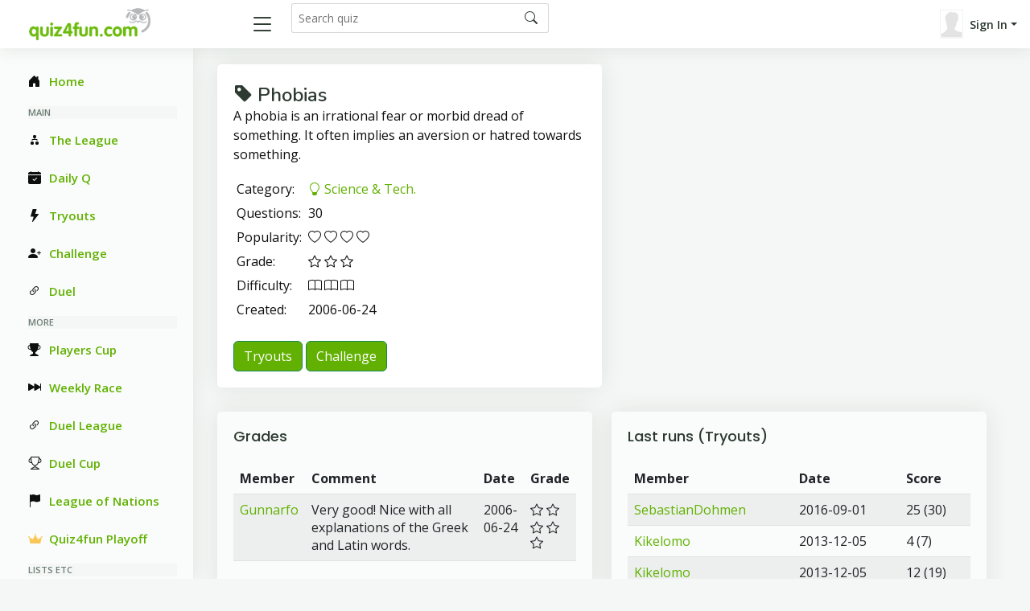

--- FILE ---
content_type: text/html; charset=UTF-8
request_url: https://quiz4fun.com/quiz-2476/Phobias/
body_size: 4187
content:
<!-- 
Generated from master
 -->
<!-- 
Generated from master
 -->
<base href="https://quiz4fun.com" /><!doctype html>
<html lang="en">
<head>
  <meta charset="utf-8">
  <meta content="width=device-width, initial-scale=1.0" name="viewport">

  <title>Quiz4fun</title>
  <meta name="description" content="quiz4fun.com is a webplace for those who like a quiz. It is useful for games, education and knowledge and a lot of fun">
  <meta name="keywords" content="quiz, knowledge, games, competition, trivia, sport, history, culture, food, drink, sliterature, nature, entertainment, language, games, leasure, movies, geography, current affairs, sience, music, mobile games">
  <meta name="language" content="english" />

  <!-- Favicons -->
  <link href="favicon.ico" rel="icon">
  <link href="assets/img/apple-touch-icon.png" rel="apple-touch-icon">

  <!-- Google Fonts -->
  <link href="https://fonts.gstatic.com" rel="preconnect">
  <link href="https://fonts.googleapis.com/css?family=Open+Sans:300,300i,400,400i,600,600i,700,700i|Nunito:300,300i,400,400i,600,600i,700,700i|Poppins:300,300i,400,400i,500,500i,600,600i,700,700i" rel="stylesheet">
  <!-- Vendor CSS Files -->

   <script type="text/javascript" src="js/jquery-1.12.4.min.js"></script>

  <link href="assets/vendor/bootstrap/css/bootstrap.min.css" rel="stylesheet">
  <link href="assets/vendor/bootstrap-icons/bootstrap-icons.css" rel="stylesheet">
  <link href="assets/vendor/boxicons/css/boxicons.min.css" rel="stylesheet">
  <link href="assets/vendor/quill/quill.snow.css" rel="stylesheet">
  <link href="assets/vendor/quill/quill.bubble.css" rel="stylesheet">
  <link href="assets/vendor/remixicon/remixicon.css" rel="stylesheet">
  <link href="assets/vendor/simple-datatables/style.css" rel="stylesheet">

  <!-- Template Main CSS File -->
  <link href="style.css" rel="stylesheet">
  
   <style>
   p:before {
     content: "";
     width: 5em;
     display: block;
     overflow: hidden;
   }
   </style>
  </head>
  
<body>
  
  <!-- ======= Header ======= -->
  <header id="header" class="header fixed-top d-flex align-items-center">

            
    <div class="d-flex align-items-center justify-content-between">
      <a href="/" class="logo d-flex align-items-center">
        <img src="gfxc/logo.gif" alt="Quiz4fun" >
      </a>
      <i class="bi bi-list toggle-sidebar-btn"></i>
    </div><!-- End Logo -->

    <div class="search-bar">
      <form class="search-form d-flex align-items-center" method="POST" action="qsearch.php">
        <input type="text" name="search" placeholder="Search quiz" title="Search quiz">
        <button type="submit" title="Search"><i class="bi bi-search"></i></button>
      </form>
    </div><!-- End Search Bar -->

    <nav class="header-nav ms-auto">
      <ul class="d-flex align-items-center">

        <li class="nav-item d-block d-lg-none">
          <a class="nav-link nav-icon search-bar-toggle " href="#">
            <i class="bi bi-search"></i>
          </a>
        </li><!-- End Search Icon-->


        
      <li class="nav-item dropdown pe-3">

         <a class="nav-link nav-profile d-flex align-items-center pe-0" href="#" data-bs-toggle="dropdown">
            <img src='images/misc/nopic-M.gif' />
            <span class="d-none d-md-block dropdown-toggle ps-2">Sign In</span>
          </a>

         <ul class="dropdown-menu dropdown-menu-end dropdown-menu-arrow profile">
            <li>
              <a class="dropdown-item d-flex align-items-center" href="qlogin.php">
                <i class="bi bi-box-arrow-in-right"></i>
                <span>Sign In</span>
              </a>
            </li>

            <li>
              <hr class="dropdown-divider">
            </li>
            <li>
              <a class="dropdown-item d-flex align-items-center" href="qreg.php">
                <i class="bi bi-card-list"></i>
                <span>Join</span>
              </a>
            </li>

            <li>
              <a class="dropdown-item d-flex align-items-center" href="qpwhelp.php">
                <i class="bi bi-question-circle"></i>

                <span>Forgot password</span>
              </a>
            </li>

            <li>
              <hr class="dropdown-divider">
            </li>
            <li>
              <a class="dropdown-item d-flex align-items-center" href="xinfo.php">
                <i class="bi bi-exclamation-circle"></i>
                <span>Information</span>
              </a>
            </li>
            <li>
              <hr class="dropdown-divider">
            </li>
            
         </ul><!-- End Profile Dropdown Items -->
      </li><!-- End Profile Nav -->


      </ul>
    </nav><!-- End Icons Navigation -->
    
    
  </header><!-- End Header -->
  
  

   <script type="text/javascript">
    var ctrlDown = false,
        ctrlKey = 17,
        cmdKey = 91,
        vKey = 86,
        cKey = 67;
        
      function savePos(txt) {
         if (txt.createTextRange)
            txt.caretPos = document.selection.createRange().duplicate();
      }
      function textCounter(field,cntfield,maxlimit) {
      if (field.value.length > maxlimit) // if too long...trim it!
      field.value = field.value.substring(0, maxlimit);
      // otherwise, update 'characters left' counter
      else
      cntfield.value = field.value.length;
      }
      </script>

      <script language="javascript">


      function whichButton(event)
      {
       if (event.button==2)
       {
        alert("Right Click disabled!");
        window.event.returnValue = false;
       }

      }


      function noCTRL(e)
      {
          $(document).keydown(function(e) {
              if (e.keyCode == ctrlKey || e.keyCode == cmdKey) ctrlDown = true;
          }).keyup(function(e) {
              if (e.keyCode == ctrlKey || e.keyCode == cmdKey) ctrlDown = false;
          });
         
       var code = (document.all) ? event.keyCode:e.which;

         //console.log("Document " + KeyID + ":" + ctrlDown);       
         
       if (parseInt(code)==17) // This is the Key code for CTRL key
       {
         //console.log("Document  " + code);       
        //alert("Not allowed!!" + KeyID);
        //window.event.returnValue = false;
       }
       if (parseInt(code)==86 && ctrlDown) // This is the Key code for CTRL key
       {
         //console.log("Document catch Ctrl+V ");       
         alert("Not allowed");
         window.event.returnValue = false;
       }
      }

   </script><!-- 
Generated from master
 -->

  <!-- ======= Sidebar ======= -->
  <aside id="sidebar" class="sidebar">

    <ul class="sidebar-nav" id="sidebar-nav">

      
    
      <li class="nav-item">
        <a class="nav-link " href="index.php">
          <i class="bi bi-house-door-fill"></i>
          <span>Home</span>
        </a>
      </li>

      <li class="nav-heading">Main </li>
      
      <li class="nav-item">
        <a class="nav-link " href="qleague.php?lid=1&div=">
          <i class="bi bi-diagram-2-fill"></i>
          <span>The League</span>
        </a>
      </li>

      <li class="nav-item">
        <a class="nav-link " href="qtop.php">
          <i class="bi bi-calendar-check-fill"></i>
          <span>Daily Q</span>
        </a>
      </li>

      <li class="nav-item">
        <a class="nav-link " href="quick.php">
          <i class="bi bi-lightning-fill"></i>
          <span>Tryouts</span>
        </a>
      </li>

      <li class="nav-item">
        <a class="nav-link " href="qchallreg.php">
          <i class="bi bi-person-plus-fill"></i>
          <span>Challenge</span>
        </a>
      </li>
      
            <li class="nav-item">
        <a class="nav-link " href="" onClick="window.open('d3main.php?pc=2', 'Duel', 'status=no,width=500,height=700,resizable=yes,scrollbars=yes,location=no')" title='Opens in separate window'>
          <i class="bi bi-link-45deg"></i>
          <span>Duel</span>
        </a>
      </li>

      <li class="nav-heading">More </li>
      
      <li class="nav-item">
        <a class="nav-link " href="qleague.php?lid=8">
          <i class="bi bi-trophy-fill"></i>
          <span>Players Cup</span>
        </a>
      </li>

      <li class="nav-item">
        <a class="nav-link " href="qcomp.php?cid=4&init=1">
          <i class="bi bi-skip-forward-fill"></i>
          <span>Weekly Race</span>
        </a>
      </li>

            <li class="nav-item">
        <a class="nav-link " href="qleague.php?lid=850">
          <i class="bi bi-link-45deg"></i>
          <span>Duel League</span>
        </a>
      </li>
      
            <li class="nav-item">
        <a class="nav-link " href="qleague.php?lid=851">
          <i class="bi bi-trophy"></i>
          <span>Duel Cup</span>
        </a>
      </li>
      
            <li class="nav-item">
        <a class="nav-link " href="qleague.php?lid=843">
          <i class="bi bi-flag-fill"></i>
          <span>League of Nations</span>
        </a>
      </li>
      
                  <li class="nav-item">
              <a class="nav-link " href="qleague.php?lid=845">
             <img src='graph/crown.png' height=12 />
                <span>&nbsp;&nbsp;Quiz4fun Playoff</span>
              </a>
            </li>
      
      <li class="nav-heading">Lists etc </li>
      
      <li class="nav-item">
        <a class="nav-link " href="qhall.php">
          <i class="bi bi-bookmark-star-fill"></i>
          <span>Hall of Fame</span>
        </a>
      </li>
      
      <li class="nav-item">
        <a class="nav-link " href="qmember.php">
          <i class="bi bi-person-circle"></i>
          <span>Members</span>
        </a>
      </li>
      
      <li class="nav-item">
        <a class="nav-link " href="qd2groups.php">
          <i class="bi bi-justify"></i>
          <span>Ranking</span>
        </a>
      </li>
      
      <li class="nav-item">
        <a class="nav-link " href="xinfo.php">
          <i class="bi bi-info-circle-fill"></i>
          <span>Information</span>
        </a>
      </li>
      
      <li class="nav-item">
        <a class="nav-link " href="qhallsum.php">
          <i class="bi bi-flag-fill"></i>
          <span>Clash of Nations</span>
        </a>
      </li>
      
      
      
      



    </ul>

  </aside><!-- End Sidebar-->

   <main id="main" class="main">
   
    
   <div class="row">
      <div class="col-lg-6">
         <div class="card">
            <div class="card-body">
               <div class="pagetitle">
                  <br>
                  <h1>
                     <i class="bi bi-tag-fill"></i>
                     Phobias
                  </h1>
                  <p>
                     A phobia is an irrational fear or morbid dread of something.  It often implies an aversion or hatred towards something.
                  </p>
               </div> <!-- end title -->
      <div class="row"> <!-- sub row -->
      <div class="col-12"><table class='table-sm'>
<tr><td>Category:</td><td><a href="category/science" title="Science & Tech."><i class='bi bi-lightbulb'></i> Science & Tech.</a></td></tr>
<tr><td>Questions: </td><td class='ms-10'>30</td></tr>
<tr><td>Popularity:</td><td> <i class='bi bi-heart'> <i class='bi bi-heart'> <i class='bi bi-heart'> <i class='bi bi-heart'></td></tr>
<tr><td>Grade:</td><td> <i class='bi bi-star'> <i class='bi bi-star'> <i class='bi bi-star'></td></tr>
<tr><td>Difficulty:</td><td> <i class='bi bi-book'> <i class='bi bi-book'> <i class='bi bi-book'></td></tr>
<tr><td>Created:</td><td>2006-06-24</td></tr>
</table>
</div>
</div> <!-- row within end -->
   <br>
   <a href="/quick.php?no=2476&amp;quiz=Phobias/" class="btn btn-success" role="button">Tryouts</a>
   <a href="/qchallreg.php?no=2476&amp;quiz=Phobias/" class="btn btn-success" role="button">Challenge</a>


            </div>
         </div>
      </div> <!-- end main subject card -->
      <div class="row">
         <div class="col-lg-6">
            <div class="card low-card">
               <div class="card-body">
               <h5 class="card-title">Grades</h5><table class='table table-striped'>
<thead>
<tr><th>Member</th><th class='d-none d-md-table-cell'>Comment</th><th class='d-none d-md-table-cell'>Date</th><th>Grade</th></tr>
</thead>
<tbody>
<tr><td><a href="qmember.php?g_id=Gunnarfo" title="Phobias">Gunnarfo</a></td><td class='d-none d-md-table-cell'>Very good! Nice with all explanations of the Greek and Latin words.</td><td class='d-none d-md-table-cell'>2006-06-24</td><td> <i class='bi bi-star'> <i class='bi bi-star'> <i class='bi bi-star'> <i class='bi bi-star'> <i class='bi bi-star'></td><td class='d-md-none'>
      <a href="" data-bs-toggle="modal" data-bs-target="#Comment_2006-06-24Modal" ><font color=green><i class='bi bi-patch-question-fill'></i></font></a>              

     <div class="modal fade" id="Comment_2006-06-24Modal">
       <div class="modal-dialog">
         <div class="modal-content">
           <div class="modal-header">
             <h5 class="modal-title"> Comment 2006-06-24</h5>
             <button type="button" class="btn-close" data-bs-dismiss="modal" aria-label="Close"></button>
           </div>
           <div class="modal-body">
            Very good! Nice with all explanations of the Greek and Latin words.
           </div>
         </div>
       </div>
     </div><!-- End Basic Modal--></td></tr>
</tbody>
</table>

               </div>
            </div>
         </div> <!-- end comments card -->
      <div class="col-lg-6">
         <div class="card low-card">
            <div class="card-body">
               <h5 class="card-title">Last runs (Tryouts)</h5><table class='table table-striped'>
<thead>
<tr><th>Member</th><th class='d-none d-md-table-cell'>Date</th><th>Score</th></tr>
</thead>
<tbody>
<tr><td><a href="qmember.php?g_id=SebastianDohmen" title="Phobias">SebastianDohmen</a></td><td class='d-none d-md-table-cell'>2016-09-01</td><td>25 (30)</td></tr>
<tr><td><a href="qmember.php?g_id=Kikelomo" title="Phobias">Kikelomo</a></td><td class='d-none d-md-table-cell'>2013-12-05</td><td>4 (7)</td></tr>
<tr><td><a href="qmember.php?g_id=Kikelomo" title="Phobias">Kikelomo</a></td><td class='d-none d-md-table-cell'>2013-12-05</td><td>12 (19)</td></tr>
<tr><td><a href="qmember.php?g_id=Kikelomo" title="Phobias">Kikelomo</a></td><td class='d-none d-md-table-cell'>2013-12-05</td><td>11 (30)</td></tr>
<tr><td><a href="qmember.php?g_id=justakid" title="Phobias">justakid</a></td><td class='d-none d-md-table-cell'>2013-10-04</td><td>24 (30)</td></tr>
</tbody>
</table>

            </div>
         </div>
      </div> <!-- end runs card -->
   </div> <!-- end row -->
<!-- 
Generated from master
 -->
   </main><!-- End #main -->


  <!-- ======= Footer ======= -->
  <footer id="footer" class="footer">
    <div class="copyright">
      &copy; Copyright <strong><span>CTKonsult</span></strong>. All Rights Reserved
      <a href="https://vetgirig.nu"><img src="images/icons/flagswe.gif" alt="Svenska - vetgirig"></a>
      <a href="http://www.visakisa.com"><img src="images/icons/flagfin.gif" alt="Finnish - visakisa"></a>
           <a href="https://quizgenial.es"><img src="images/icons/flagesp.gif" alt="Español - quizgenial"></a>
    </div>
    
  </footer><!-- End Footer -->

  <a href="#" class="back-to-top d-flex align-items-center justify-content-center"><i class="bi bi-arrow-up-short"></i></a>

  <!-- Vendor JS Files -->
  <script src="assets/vendor/apexcharts/apexcharts.min.js"></script>
  <script src="assets/vendor/bootstrap/js/bootstrap.bundle.min.js"></script>
  <script src="assets/vendor/chart.js/chart.umd.js"></script>
  <script src="assets/vendor/echarts/echarts.min.js"></script>
  <script src="assets/vendor/quill/quill.min.js"></script>
  <script src="assets/vendor/simple-datatables/simple-datatables.js"></script>
  <script src="assets/vendor/tinymce/tinymce.min.js"></script>
  <!--
  <script src="assets/vendor/php-email-form/validate.js"></script>
-->
  <!-- Template Main JS File -->
  <script src="assets/js/main.js"></script>
  
  
</body>

</html>
    
